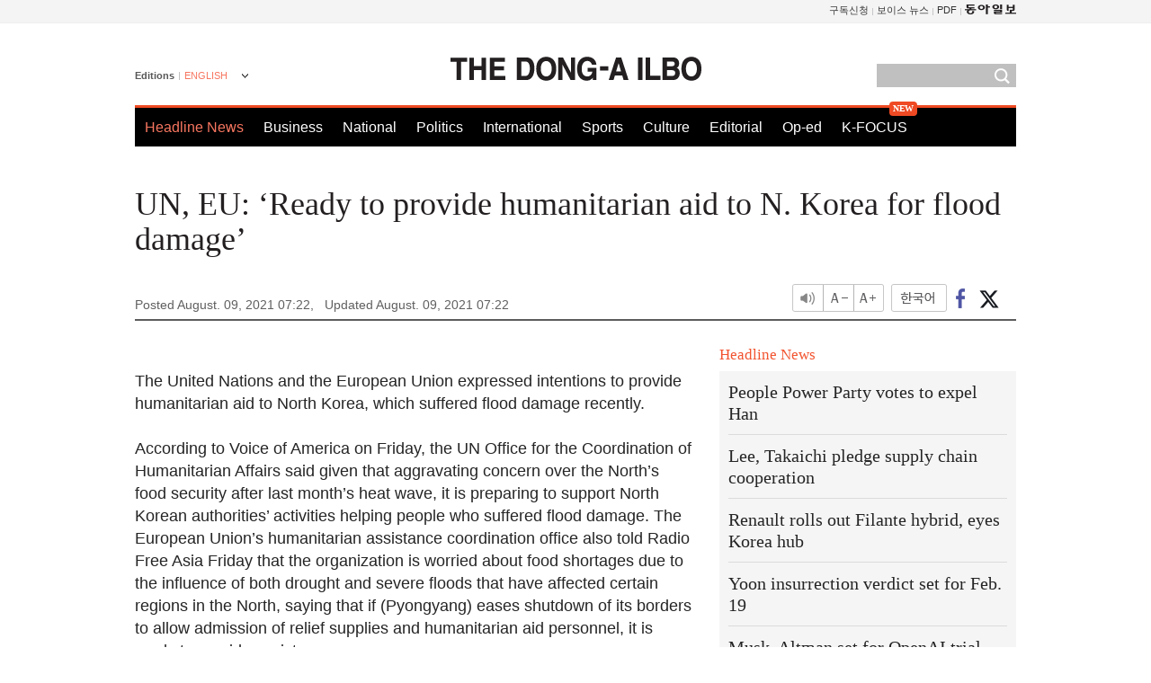

--- FILE ---
content_type: text/html; charset=utf-8
request_url: https://www.google.com/recaptcha/api2/aframe
body_size: 267
content:
<!DOCTYPE HTML><html><head><meta http-equiv="content-type" content="text/html; charset=UTF-8"></head><body><script nonce="cmYZzaj5OxsBtJd198GlFQ">/** Anti-fraud and anti-abuse applications only. See google.com/recaptcha */ try{var clients={'sodar':'https://pagead2.googlesyndication.com/pagead/sodar?'};window.addEventListener("message",function(a){try{if(a.source===window.parent){var b=JSON.parse(a.data);var c=clients[b['id']];if(c){var d=document.createElement('img');d.src=c+b['params']+'&rc='+(localStorage.getItem("rc::a")?sessionStorage.getItem("rc::b"):"");window.document.body.appendChild(d);sessionStorage.setItem("rc::e",parseInt(sessionStorage.getItem("rc::e")||0)+1);localStorage.setItem("rc::h",'1768478777441');}}}catch(b){}});window.parent.postMessage("_grecaptcha_ready", "*");}catch(b){}</script></body></html>

--- FILE ---
content_type: application/javascript; charset=utf-8
request_url: https://fundingchoicesmessages.google.com/f/AGSKWxUVb_P9GjY9ph6NIpCuIkrrCRBzY-16hPjkjL27EeOXuJI_d5mKnSQ4tvVvIHVPxBz3bpoVL8A82qwOMUz7Ekc_n2FMma3JS07h8gBXhbJCoqkbTXKux5m5HP9DKZFUl8FNL_19dku6_qF4lAlb1ELxMO_rBORmKXIyt1T2HSOgzfTKSn0vodEBWAv-/_/openads_&maxads=_120_600._adbreak./headeradd2.
body_size: -1293
content:
window['5a942fb7-98e1-4844-8e63-730c798ddd47'] = true;